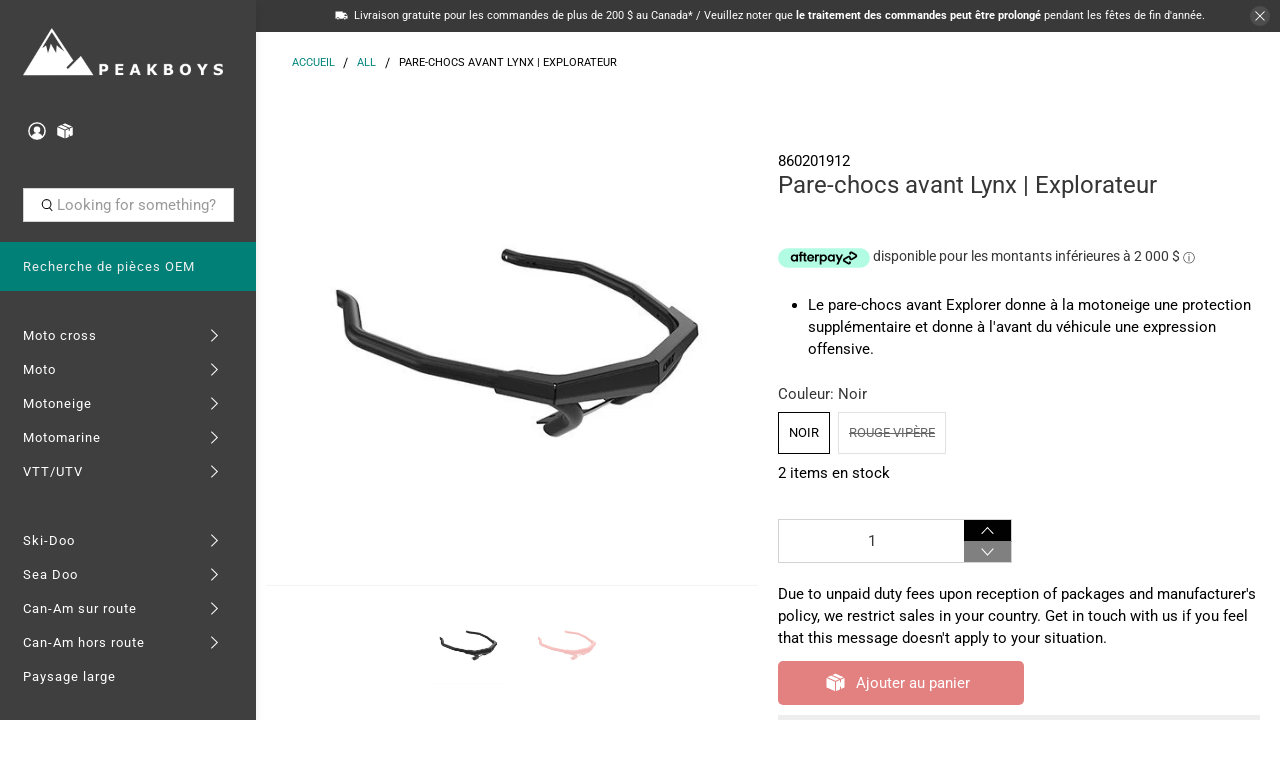

--- FILE ---
content_type: text/javascript; charset=utf-8
request_url: https://peakboys.ca/fr/products/lynx-front-bumper-explorer.js
body_size: 451
content:
{"id":6943984517301,"title":"Pare-chocs avant Lynx | Explorateur","handle":"lynx-front-bumper-explorer","description":"\u003ch3\u003e Pare-chocs avant Lynx | Explorateur\u003c\/h3\u003e\n\n\u003cul\u003e\n\n\u003cli\u003e\n\u003cspan\u003eLe pare-chocs avant Explorer donne à la motoneige une protection supplémentaire et donne à l'avant du véhicule une expression offensive.\u003c\/span\u003e \u003c\/li\u003e\n\n\n\u003c\/ul\u003e\n\n\u003ch4\u003e\u003cspan data-mce-fragment=\"1\"\u003eS'adapte sur :\u003c\/span\u003e\u003c\/h4\u003e\n\n\u003cp\u003e\u003cspan data-mce-fragment=\"1\"\u003eRave RE, Boondocker DS\u003c\/span\u003e\u003c\/p\u003e","published_at":"2021-09-01T17:58:46-04:00","created_at":"2021-08-30T10:14:42-04:00","vendor":"Lynx","type":"Le pare-choc avant","tags":["!L13B \/  \/  \/","2022","Black","BRP","Canada","new","OldStuff","Ski-Doo","Snow","Snowmobile","Viper Red","Winter"],"price":45999,"price_min":45999,"price_max":45999,"available":true,"price_varies":false,"compare_at_price":45999,"compare_at_price_min":45999,"compare_at_price_max":45999,"compare_at_price_varies":false,"variants":[{"id":40884349206709,"title":"Noir","option1":"Noir","option2":null,"option3":null,"sku":"860201912","requires_shipping":true,"taxable":true,"featured_image":{"id":31471508357301,"product_id":6943984517301,"position":1,"created_at":"2021-08-31T15:59:31-04:00","updated_at":"2021-09-01T10:12:13-04:00","alt":null,"width":550,"height":550,"src":"https:\/\/cdn.shopify.com\/s\/files\/1\/1831\/9949\/products\/860201912.jpg?v=1630505533","variant_ids":[40884349206709]},"available":true,"name":"Pare-chocs avant Lynx | Explorateur - Noir","public_title":"Noir","options":["Noir"],"price":45999,"weight":0,"compare_at_price":45999,"inventory_management":"shopify","barcode":"860201912","featured_media":{"alt":null,"id":23754957062325,"position":1,"preview_image":{"aspect_ratio":1.0,"height":550,"width":550,"src":"https:\/\/cdn.shopify.com\/s\/files\/1\/1831\/9949\/products\/860201912.jpg?v=1630505533"}},"quantity_rule":{"min":1,"max":null,"increment":1},"quantity_price_breaks":[],"requires_selling_plan":false,"selling_plan_allocations":[]},{"id":40884349239477,"title":"Rouge vipère","option1":"Rouge vipère","option2":null,"option3":null,"sku":"860201957","requires_shipping":true,"taxable":true,"featured_image":{"id":31471526543541,"product_id":6943984517301,"position":2,"created_at":"2021-08-31T16:01:06-04:00","updated_at":"2021-09-01T10:12:13-04:00","alt":null,"width":700,"height":700,"src":"https:\/\/cdn.shopify.com\/s\/files\/1\/1831\/9949\/products\/860201957.jpg?v=1630505533","variant_ids":[40884349239477]},"available":false,"name":"Pare-chocs avant Lynx | Explorateur - Rouge vipère","public_title":"Rouge vipère","options":["Rouge vipère"],"price":45999,"weight":0,"compare_at_price":45999,"inventory_management":"shopify","barcode":"860201957","featured_media":{"alt":null,"id":23754975084725,"position":2,"preview_image":{"aspect_ratio":1.0,"height":700,"width":700,"src":"https:\/\/cdn.shopify.com\/s\/files\/1\/1831\/9949\/products\/860201957.jpg?v=1630505533"}},"quantity_rule":{"min":1,"max":null,"increment":1},"quantity_price_breaks":[],"requires_selling_plan":false,"selling_plan_allocations":[]}],"images":["\/\/cdn.shopify.com\/s\/files\/1\/1831\/9949\/products\/860201912.jpg?v=1630505533","\/\/cdn.shopify.com\/s\/files\/1\/1831\/9949\/products\/860201957.jpg?v=1630505533"],"featured_image":"\/\/cdn.shopify.com\/s\/files\/1\/1831\/9949\/products\/860201912.jpg?v=1630505533","options":[{"name":"Couleur","position":1,"values":["Noir","Rouge vipère"]}],"url":"\/fr\/products\/lynx-front-bumper-explorer","media":[{"alt":null,"id":23754957062325,"position":1,"preview_image":{"aspect_ratio":1.0,"height":550,"width":550,"src":"https:\/\/cdn.shopify.com\/s\/files\/1\/1831\/9949\/products\/860201912.jpg?v=1630505533"},"aspect_ratio":1.0,"height":550,"media_type":"image","src":"https:\/\/cdn.shopify.com\/s\/files\/1\/1831\/9949\/products\/860201912.jpg?v=1630505533","width":550},{"alt":null,"id":23754975084725,"position":2,"preview_image":{"aspect_ratio":1.0,"height":700,"width":700,"src":"https:\/\/cdn.shopify.com\/s\/files\/1\/1831\/9949\/products\/860201957.jpg?v=1630505533"},"aspect_ratio":1.0,"height":700,"media_type":"image","src":"https:\/\/cdn.shopify.com\/s\/files\/1\/1831\/9949\/products\/860201957.jpg?v=1630505533","width":700}],"requires_selling_plan":false,"selling_plan_groups":[]}

--- FILE ---
content_type: text/javascript; charset=utf-8
request_url: https://peakboys.ca/fr/products/lynx-front-bumper-explorer.js
body_size: 234
content:
{"id":6943984517301,"title":"Pare-chocs avant Lynx | Explorateur","handle":"lynx-front-bumper-explorer","description":"\u003ch3\u003e Pare-chocs avant Lynx | Explorateur\u003c\/h3\u003e\n\n\u003cul\u003e\n\n\u003cli\u003e\n\u003cspan\u003eLe pare-chocs avant Explorer donne à la motoneige une protection supplémentaire et donne à l'avant du véhicule une expression offensive.\u003c\/span\u003e \u003c\/li\u003e\n\n\n\u003c\/ul\u003e\n\n\u003ch4\u003e\u003cspan data-mce-fragment=\"1\"\u003eS'adapte sur :\u003c\/span\u003e\u003c\/h4\u003e\n\n\u003cp\u003e\u003cspan data-mce-fragment=\"1\"\u003eRave RE, Boondocker DS\u003c\/span\u003e\u003c\/p\u003e","published_at":"2021-09-01T17:58:46-04:00","created_at":"2021-08-30T10:14:42-04:00","vendor":"Lynx","type":"Le pare-choc avant","tags":["!L13B \/  \/  \/","2022","Black","BRP","Canada","new","OldStuff","Ski-Doo","Snow","Snowmobile","Viper Red","Winter"],"price":45999,"price_min":45999,"price_max":45999,"available":true,"price_varies":false,"compare_at_price":45999,"compare_at_price_min":45999,"compare_at_price_max":45999,"compare_at_price_varies":false,"variants":[{"id":40884349206709,"title":"Noir","option1":"Noir","option2":null,"option3":null,"sku":"860201912","requires_shipping":true,"taxable":true,"featured_image":{"id":31471508357301,"product_id":6943984517301,"position":1,"created_at":"2021-08-31T15:59:31-04:00","updated_at":"2021-09-01T10:12:13-04:00","alt":null,"width":550,"height":550,"src":"https:\/\/cdn.shopify.com\/s\/files\/1\/1831\/9949\/products\/860201912.jpg?v=1630505533","variant_ids":[40884349206709]},"available":true,"name":"Pare-chocs avant Lynx | Explorateur - Noir","public_title":"Noir","options":["Noir"],"price":45999,"weight":0,"compare_at_price":45999,"inventory_management":"shopify","barcode":"860201912","featured_media":{"alt":null,"id":23754957062325,"position":1,"preview_image":{"aspect_ratio":1.0,"height":550,"width":550,"src":"https:\/\/cdn.shopify.com\/s\/files\/1\/1831\/9949\/products\/860201912.jpg?v=1630505533"}},"quantity_rule":{"min":1,"max":null,"increment":1},"quantity_price_breaks":[],"requires_selling_plan":false,"selling_plan_allocations":[]},{"id":40884349239477,"title":"Rouge vipère","option1":"Rouge vipère","option2":null,"option3":null,"sku":"860201957","requires_shipping":true,"taxable":true,"featured_image":{"id":31471526543541,"product_id":6943984517301,"position":2,"created_at":"2021-08-31T16:01:06-04:00","updated_at":"2021-09-01T10:12:13-04:00","alt":null,"width":700,"height":700,"src":"https:\/\/cdn.shopify.com\/s\/files\/1\/1831\/9949\/products\/860201957.jpg?v=1630505533","variant_ids":[40884349239477]},"available":false,"name":"Pare-chocs avant Lynx | Explorateur - Rouge vipère","public_title":"Rouge vipère","options":["Rouge vipère"],"price":45999,"weight":0,"compare_at_price":45999,"inventory_management":"shopify","barcode":"860201957","featured_media":{"alt":null,"id":23754975084725,"position":2,"preview_image":{"aspect_ratio":1.0,"height":700,"width":700,"src":"https:\/\/cdn.shopify.com\/s\/files\/1\/1831\/9949\/products\/860201957.jpg?v=1630505533"}},"quantity_rule":{"min":1,"max":null,"increment":1},"quantity_price_breaks":[],"requires_selling_plan":false,"selling_plan_allocations":[]}],"images":["\/\/cdn.shopify.com\/s\/files\/1\/1831\/9949\/products\/860201912.jpg?v=1630505533","\/\/cdn.shopify.com\/s\/files\/1\/1831\/9949\/products\/860201957.jpg?v=1630505533"],"featured_image":"\/\/cdn.shopify.com\/s\/files\/1\/1831\/9949\/products\/860201912.jpg?v=1630505533","options":[{"name":"Couleur","position":1,"values":["Noir","Rouge vipère"]}],"url":"\/fr\/products\/lynx-front-bumper-explorer","media":[{"alt":null,"id":23754957062325,"position":1,"preview_image":{"aspect_ratio":1.0,"height":550,"width":550,"src":"https:\/\/cdn.shopify.com\/s\/files\/1\/1831\/9949\/products\/860201912.jpg?v=1630505533"},"aspect_ratio":1.0,"height":550,"media_type":"image","src":"https:\/\/cdn.shopify.com\/s\/files\/1\/1831\/9949\/products\/860201912.jpg?v=1630505533","width":550},{"alt":null,"id":23754975084725,"position":2,"preview_image":{"aspect_ratio":1.0,"height":700,"width":700,"src":"https:\/\/cdn.shopify.com\/s\/files\/1\/1831\/9949\/products\/860201957.jpg?v=1630505533"},"aspect_ratio":1.0,"height":700,"media_type":"image","src":"https:\/\/cdn.shopify.com\/s\/files\/1\/1831\/9949\/products\/860201957.jpg?v=1630505533","width":700}],"requires_selling_plan":false,"selling_plan_groups":[]}